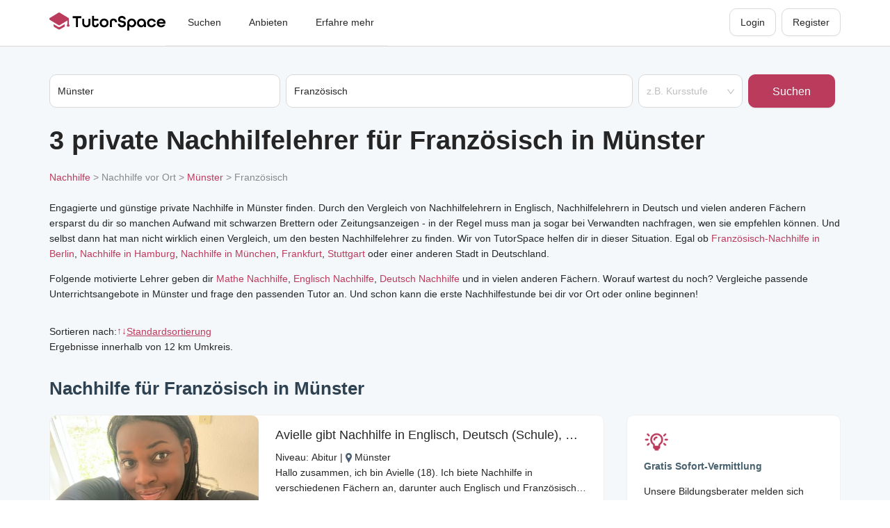

--- FILE ---
content_type: application/javascript
request_url: https://tutorspace.de/54-ca49302724a296b428db.js
body_size: 149
content:
(window.webpackJsonp=window.webpackJsonp||[]).push([[54],{uCA5:function(n,e,t){"use strict";t.r(e);var a=t("zLVn"),c=t("q1tI"),o=t.n(c),r=t("Ty5D");e.default=function(n){var e=n.component,t=Object(a.a)(n,["component"]);return o.a.createElement(r.a,t,o.a.createElement(e,null))}}}]);
//# sourceMappingURL=54-ca49302724a296b428db.js.map

--- FILE ---
content_type: application/javascript
request_url: https://tutorspace.de/76-226b9f710325c5ba147a.js
body_size: 2274
content:
(window.webpackJsonp=window.webpackJsonp||[]).push([[76],{aaJg:function(e,t,a){"use strict";a.r(t);var c=a("q1tI"),l=a.n(c),n=a("Ty5D"),r=a("Wbzz"),o=a("776n"),u=a("/MKj"),i=a("C7GD"),s=a("7te6"),b=a("YqXe"),m=a("S89E"),j=a("aJX5"),g=a("6l8r"),f=a("PW4a"),h=a("PSK9"),O=a("z2p8"),y=a("NsDs"),p=a("cAl4"),E=a("MsHo"),d=(a("NcKm"),a("lbd2")),T=a.n(d),P=a("4Zf6"),v=a("l0h+"),C=a("Ngyb"),S=a("7rAD"),R=a("xfgl"),B=a("MKeS"),k=a("O2g4"),L=a("LuW/"),I=a("I3Nb"),w=a("0nKL"),D=a("u9g/"),x=a("yM/f"),K=a("a7Wt"),M=a("Jtif"),z=a("DBif"),J=a("RnJh"),N=a("+DIF"),q=a("mruH"),H=a("8DpX"),W=a("KQm4"),_=a("+jTX"),A=["Berlin-Spandau","Berlin-Steglitz","Berlin-Charlottenburg","Berlin-Rheinickendorf","Berlin-Pankow","Berlin-Mitte","Berlin-Tempelhof","Berlin-Neuköln","Berlin-Kreuzberg","Berlin-Lichtenberg","Berlin-Köpernick","Berlin-Marzahn","Berlin-Hellersdorf"],F=A.map((function(e){return Object(_.a)(e)})),G=Object(B.a)((function(){return Promise.all([a.e(1),a.e(2),a.e(0),a.e(3)]).then(a.bind(null,"mWSH"))})),U=T.a.Title,X=T.a.Paragraph,V=function(e){var t=e.city,a=e.citySlug,o=e.subject,i=e.subjectSlug,s=e.offers;Object(N.a)();var b=Object(C.c)().minWideDesktop,m=s&&s.results&&s.results.length>0,j=Object(u.c)();Object(c.useEffect)((function(){Object(D.g)(D.c.ViewContent)}),[]);var g=Object(c.useMemo)((function(){if((null==s?void 0:s.nearbyPlaces)&&s.nearbyPlaces.length>0&&t&&!Object(q.g)(t))return s.nearbyPlaces}),[t,s]),f=Object(c.useMemo)((function(){if(t&&(Object(q.g)(t)||Object(q.h)(t)))return e=t,a=Object(_.a)(e),c=A.findIndex((function(e){return Object(_.a)(e)===a})),l=[].concat(Object(W.a)(A.slice(c+1,A.length)),Object(W.a)(A.slice(0,Math.max(c,0)))),console.log(l),l.slice(0,10).map((function(e){return{place:e}}));var e,a,c,l}),[t]);return s?l.a.createElement(R.b,{background:"teal"},l.a.createElement(R.c,{gap:.5,flow:"row"},l.a.createElement("div",null,l.a.createElement(U,null,t&&o&&""!==o?Object(y.b)(y.e.searchResultsPage.localTutorsPerCity.title,{count:(null==s?void 0:s.totalCount)||0,subject:o,city:t}):t?Object(y.b)(y.e.searchResultsPage.localTutorsPerCity.titleNoSubject,{count:(null==s?void 0:s.totalCount)||0,subject:o,city:t}):o?Object(y.b)(y.e.searchResultsPage.localTutors.title,{count:(null==s?void 0:s.totalCount)||0,subject:o,city:t}):Object(y.b)(y.e.searchResultsPage.common.titleNoInformation,{count:(null==s?void 0:s.totalCount)||0,subject:o,city:t})),l.a.createElement(X,null,l.a.createElement(v.a,{type:"secondary"},l.a.createElement(r.Link,{to:"/"},Object(y.b)(y.e.common.pagination.start))," ",">"," ",Object(y.b)(y.e.common.pagination.search.localTutors)," ",t&&Object(q.g)(a)&&l.a.createElement(l.a.Fragment,null," ",">"," ",l.a.createElement(r.Link,{to:Object(n.e)(E.a.SearchLocalTutorsPerCity,{city:"berlin"})},"Berlin")," "),t&&l.a.createElement(l.a.Fragment,null,"> ",l.a.createElement(r.Link,{to:Object(n.e)(E.a.SearchLocalTutorsPerCity,{city:a})},t)," "),o&&"> "+o+" "))),m&&l.a.createElement("div",null,l.a.createElement(X,null,l.a.createElement(v.a,null,t&&Object(y.b)(y.e.searchResultsPage.localTutorsPerCity.paragraph1,{count:(null==s?void 0:s.totalCount)||0,city:t,subject:o}),!t&&Object(y.b)(y.e.searchResultsPage.localTutors.paragraph1,{count:(null==s?void 0:s.totalCount)||0,city:t,subject:o}),i&&" ",i&&Object(J.a)(Object(y.b)(y.e.searchResultsPage.localTutors.paragraph1Extra,{count:(null==s?void 0:s.totalCount)||0,city:t,subject:o}),(function(e,t){return l.a.createElement("a",{href:"/"+encodeURIComponent(e)+"/nachhilfe/"+encodeURIComponent(i)},t)})))),l.a.createElement(X,null,l.a.createElement(v.a,null,t&&Object(J.a)(Object(y.b)(y.e.searchResultsPage.localTutorsPerCity.paragraph2,{count:(null==s?void 0:s.totalCount)||0,city:t,subject:o}),(function(e,t){return l.a.createElement("a",{href:"/nachhilfe/"+encodeURIComponent(e)},t)})),!t&&Object(y.b)(y.e.searchResultsPage.localTutors.paragraph2,{count:(null==s?void 0:s.totalCount)||0,city:t,subject:o}))),l.a.createElement(z.a,null))),m&&l.a.createElement(I.a,{level:2,color:L.a.blueGray},Object(y.b)(o&&t?y.e.searchResultsPage.common.subtitleLocalSubjectCity:o?y.e.searchResultsPage.common.subtitleLocalSubject:y.e.searchResultsPage.common.subtitleLocalCity,{subject:o,city:t})),!m&&!Object(q.g)(t||"")&&l.a.createElement(I.a,{align:"center",level:4,color:L.a.blueGray},Object(y.b)(y.e.searchResultsPage.common.recommendedEliteTutor,{subject:o})),!m&&Object(q.g)(t||"")&&l.a.createElement("div",null,l.a.createElement(I.a,{align:"center",level:4,color:L.a.blueGray},Object(y.b)(y.e.searchResultsPage.common.noResultsFoundBerlin,{subject:o})),l.a.createElement("ul",null,F.map((function(e,t){return l.a.createElement("li",{key:t},l.a.createElement("a",{href:"/"+e+"/nachhilfe"},e.split("-").map((function(e){return e.charAt(0).toUpperCase()+e.slice(1)})).join("-"))," ")})))),b?l.a.createElement(P.a,{left:l.a.createElement(R.d,null,l.a.createElement(G,{offers:s,getOfferTitle:k.a})),right:l.a.createElement(R.e,null,l.a.createElement(S.a,{gap:.5,flow:"row",alignItems:"start"},l.a.createElement(x.a,{heading:Object(y.b)(y.e.stickySideBar.promotion_2.headline),paragraphsTranslationKeys:y.e.stickySideBar.promotion_2.paragraphs,buttonText:Object(y.b)(y.e.stickySideBar.promotion_2.buttonText),buttonAction:function(){return j(K.a.actions.navigateTo({path:E.a.External_TrialHour_Search_Right}))},isSticky:!0,topOffset:100,bottomOffset:0})))}):l.a.createElement(R.d,null,l.a.createElement(G,{offers:s,getOfferTitle:k.a})),l.a.createElement(M.a,null),l.a.createElement(w.a,null),g&&l.a.createElement(H.a,{city:t,places:g}),f&&l.a.createElement(H.a,{city:t,places:f,title:Object(y.b)(y.e.searchResultsPage.common.nearbyCityDistricts),fallbackImage:"berlin"})):null},Y=a("2o/x"),Q=a("/NRK"),Z=a("h/T2"),$=a("J3qM"),ee=a("YneJ"),te=a("Bc58"),ae=a("eWHz");t.default=function(){var e=Object(n.h)().city,t=Object(i.a)(),a=t.get("sortBy"),d=t.get("cityId"),T=parseInt(t.get("requestTeachingLevel")),P=Object(Y.a)(),v=Object(p.c)(1)(t.get("page")),C=Object(u.c)(),S=Object(u.d)(b.d),R=Object(m.c)(s.a.actions.searchOffers),B=Object($.b)(),k=B.cityToDisplay,L=B.subjectToDisplay,I=Object(c.useContext)(Z.a).faq;P||e||Object(r.navigate)(E.a.Home),l.a.useEffect((function(){var t={subjectSlug:P,citySlug:e,cityId:d,kind:h.a.onSiteTutoring,page:v,size:f.d,sortBy:a,requestTeachingLevel:T};C(s.a.actions.searchOffers({formValues:t}))}),[C,P,e,d,v,a,T]);var w=Object(g.e)(S,v,P),D=e&&P?E.a.SearchLocalTutorsPerCityAndSubject:e?E.a.SearchLocalTutorsPerCity:E.a.SearchLocalTutorsBySubject;return l.a.createElement(o.a,{inProgress:R},l.a.createElement(ae.a,null),l.a.createElement(O.a,{preventScaling:!0,title:Object(y.b)(y.e.seoRoute[D].title,{city:k,subject:L}),faq:Object(Q.b)(I,Q.a.city,k),noIndex:w,description:Object(y.b)(y.e.seoRoute[D].description,{city:k,subject:L,availableTutors:(null==S?void 0:S.totalCount)||0})}),l.a.createElement(te.a,null,l.a.createElement(j.a,null),l.a.createElement(V,{city:k,citySlug:e,subject:L,subjectSlug:P,offers:S}),l.a.createElement(ee.b,null)))}}}]);
//# sourceMappingURL=76-226b9f710325c5ba147a.js.map

--- FILE ---
content_type: application/javascript
request_url: https://tutorspace.de/component---src-pages-index-tsx-735fce9cc23100b597f7.js
body_size: 1842
content:
(window.webpackJsonp=window.webpackJsonp||[]).push([[15],{"33Wh":function(n,t,e){var r=e("yoRg"),o=e("eDl+");n.exports=Object.keys||function(n){return r(n,o)}},"6LWA":function(n,t,e){var r=e("xrYK");n.exports=Array.isArray||function(n){return"Array"==r(n)}},A2ZE:function(n,t,e){var r=e("HAuM");n.exports=function(n,t,e){if(r(n),void 0===t)return n;switch(e){case 0:return function(){return n.call(t)};case 1:return function(e){return n.call(t,e)};case 2:return function(e,r){return n.call(t,e,r)};case 3:return function(e,r,o){return n.call(t,e,r,o)}}return function(){return n.apply(t,arguments)}}},"G+Rx":function(n,t,e){var r=e("0GbY");n.exports=r("document","documentElement")},"N+g0":function(n,t,e){var r=e("g6v/"),o=e("m/L8"),c=e("glrk"),u=e("33Wh");n.exports=r?Object.defineProperties:function(n,t){c(n);for(var e,r=u(t),a=r.length,i=0;a>i;)o.f(n,e=r[i++],t[e]);return n}},QeBL:function(n,t,e){"use strict";e.r(t);var r=e("q1tI"),o=e.n(r),c=e("z2p8"),u=e("h/T2"),a=e("ltUf"),i=e("fjTh"),l=e("rPpC"),s=function(n,t){var e=n.questions;void 0===t&&(t=l.a);var r=t?function(n){return f(t(n))}:function(n){return f(n)};return{"@context":"https://schema.org","@type":"FAQPage",mainEntity:e.map(r)}},f=function(n){return{"@type":"Question",name:n.name,acceptedAnswer:{"@type":"Answer",text:n.acceptedAnswer}}},p=e("MsHo"),v=e("NsDs");t.default=function(n){var t,e=n.data,r=e.contentfulHomeSingle,f=e.allContentfulFaqMeta.edges.map((function(n){var t=n.node;return Object.assign({},t)})),d=Object(l.b)(f,p.a.OnlineTutoring),b=Object(l.c)(null!==(t=null==d?void 0:d.faq)&&void 0!==t?t:[]);return o.a.createElement(u.a.Provider,{value:Object.assign({},r,{faq:f,onlineTutoringFAQ:b})},o.a.createElement(c.a,{title:Object(v.b)(v.e.seoRoute[p.a.Home].title),description:Object(v.b)(v.e.seoRoute[p.a.Home].description)}),o.a.createElement(i.a,{payload:s(b)}),o.a.createElement(a.a,null))}},RNIs:function(n,t,e){var r=e("tiKp"),o=e("fHMY"),c=e("m/L8"),u=r("unscopables"),a=Array.prototype;null==a[u]&&c.f(a,u,{configurable:!0,value:o(null)}),n.exports=function(n){a[u][n]=!0}},XbcX:function(n,t,e){"use strict";var r=e("I+eb"),o=e("or9q"),c=e("ewvW"),u=e("UMSQ"),a=e("HAuM"),i=e("ZfDv");r({target:"Array",proto:!0},{flatMap:function(n){var t,e=c(this),r=u(e.length);return a(n),(t=i(e,0)).length=o(t,e,e,r,0,1,n,arguments.length>1?arguments[1]:void 0),t}})},ZfDv:function(n,t,e){var r=e("hh1v"),o=e("6LWA"),c=e("tiKp")("species");n.exports=function(n,t){var e;return o(n)&&("function"!=typeof(e=n.constructor)||e!==Array&&!o(e.prototype)?r(e)&&null===(e=e[c])&&(e=void 0):e=void 0),new(void 0===e?Array:e)(0===t?0:t)}},c9m3:function(n,t,e){e("RNIs")("flatMap")},ewvW:function(n,t,e){var r=e("HYAF");n.exports=function(n){return Object(r(n))}},fHMY:function(n,t,e){var r,o=e("glrk"),c=e("N+g0"),u=e("eDl+"),a=e("0BK2"),i=e("G+Rx"),l=e("zBJ4"),s=e("93I0"),f=s("IE_PROTO"),p=function(){},v=function(n){return"<script>"+n+"<\/script>"},d=function(){try{r=document.domain&&new ActiveXObject("htmlfile")}catch(o){}var n,t;d=r?function(n){n.write(v("")),n.close();var t=n.parentWindow.Object;return n=null,t}(r):((t=l("iframe")).style.display="none",i.appendChild(t),t.src=String("javascript:"),(n=t.contentWindow.document).open(),n.write(v("document.F=Object")),n.close(),n.F);for(var e=u.length;e--;)delete d.prototype[u[e]];return d()};a[f]=!0,n.exports=Object.create||function(n,t){var e;return null!==n?(p.prototype=o(n),e=new p,p.prototype=null,e[f]=n):e=d(),void 0===t?e:c(e,t)}},or9q:function(n,t,e){"use strict";var r=e("6LWA"),o=e("UMSQ"),c=e("A2ZE"),u=function(n,t,e,a,i,l,s,f){for(var p,v=i,d=0,b=!!s&&c(s,f,3);d<a;){if(d in e){if(p=b?b(e[d],d,t):e[d],l>0&&r(p))v=u(n,t,p,o(p.length),v,l-1)-1;else{if(v>=9007199254740991)throw TypeError("Exceed the acceptable array length");n[v]=p}v++}d++}return v};n.exports=u},rPpC:function(n,t,e){"use strict";e.d(t,"b",(function(){return c})),e.d(t,"c",(function(){return u})),e.d(t,"a",(function(){return i}));e("XbcX"),e("c9m3");var r=e("DlQD"),o=e.n(r),c=function(n,t){return n.find((function(n){return n.path===t}))},u=function(n){var t;return{questions:null!==(t=null==n?void 0:n.flatMap(a))&&void 0!==t?t:[]}},a=function(n){var t;return(null==n?void 0:n.question)&&(null==n||null===(t=n.answer)||void 0===t?void 0:t.answer)?[{name:n.question,acceptedAnswer:n.answer.answer}]:[]},i=function(n){var t=o()(n.acceptedAnswer).replace(/"/g,"'");return Object.assign({},n,{acceptedAnswer:t})}}}]);
//# sourceMappingURL=component---src-pages-index-tsx-735fce9cc23100b597f7.js.map

--- FILE ---
content_type: application/javascript
request_url: https://tutorspace.de/component---src-pages-404-tsx-aa0a72a4ec46538535e2.js
body_size: 1669
content:
(window.webpackJsonp=window.webpackJsonp||[]).push([[12],{"33Wh":function(n,t,e){var r=e("yoRg"),o=e("eDl+");n.exports=Object.keys||function(n){return r(n,o)}},"6LWA":function(n,t,e){var r=e("xrYK");n.exports=Array.isArray||function(n){return"Array"==r(n)}},A2ZE:function(n,t,e){var r=e("HAuM");n.exports=function(n,t,e){if(r(n),void 0===t)return n;switch(e){case 0:return function(){return n.call(t)};case 1:return function(e){return n.call(t,e)};case 2:return function(e,r){return n.call(t,e,r)};case 3:return function(e,r,o){return n.call(t,e,r,o)}}return function(){return n.apply(t,arguments)}}},"G+Rx":function(n,t,e){var r=e("0GbY");n.exports=r("document","documentElement")},"N+g0":function(n,t,e){var r=e("g6v/"),o=e("m/L8"),u=e("glrk"),c=e("33Wh");n.exports=r?Object.defineProperties:function(n,t){u(n);for(var e,r=c(t),i=r.length,a=0;i>a;)o.f(n,e=r[a++],t[e]);return n}},RNIs:function(n,t,e){var r=e("tiKp"),o=e("fHMY"),u=e("m/L8"),c=r("unscopables"),i=Array.prototype;null==i[c]&&u.f(i,c,{configurable:!0,value:o(null)}),n.exports=function(n){i[c][n]=!0}},XbcX:function(n,t,e){"use strict";var r=e("I+eb"),o=e("or9q"),u=e("ewvW"),c=e("UMSQ"),i=e("HAuM"),a=e("ZfDv");r({target:"Array",proto:!0},{flatMap:function(n){var t,e=u(this),r=c(e.length);return i(n),(t=a(e,0)).length=o(t,e,e,r,0,1,n,arguments.length>1?arguments[1]:void 0),t}})},ZfDv:function(n,t,e){var r=e("hh1v"),o=e("6LWA"),u=e("tiKp")("species");n.exports=function(n,t){var e;return o(n)&&("function"!=typeof(e=n.constructor)||e!==Array&&!o(e.prototype)?r(e)&&null===(e=e[u])&&(e=void 0):e=void 0),new(void 0===e?Array:e)(0===t?0:t)}},c9m3:function(n,t,e){e("RNIs")("flatMap")},ewvW:function(n,t,e){var r=e("HYAF");n.exports=function(n){return Object(r(n))}},fHMY:function(n,t,e){var r,o=e("glrk"),u=e("N+g0"),c=e("eDl+"),i=e("0BK2"),a=e("G+Rx"),l=e("zBJ4"),f=e("93I0"),s=f("IE_PROTO"),p=function(){},v=function(n){return"<script>"+n+"<\/script>"},d=function(){try{r=document.domain&&new ActiveXObject("htmlfile")}catch(o){}var n,t;d=r?function(n){n.write(v("")),n.close();var t=n.parentWindow.Object;return n=null,t}(r):((t=l("iframe")).style.display="none",a.appendChild(t),t.src=String("javascript:"),(n=t.contentWindow.document).open(),n.write(v("document.F=Object")),n.close(),n.F);for(var e=c.length;e--;)delete d.prototype[c[e]];return d()};i[s]=!0,n.exports=Object.create||function(n,t){var e;return null!==n?(p.prototype=o(n),e=new p,p.prototype=null,e[s]=n):e=d(),void 0===t?e:u(e,t)}},"i6+/":function(n,t,e){"use strict";e.r(t);var r=e("h/T2"),o=e("q1tI"),u=e.n(o),c=e("ltUf"),i=e("rPpC"),a=e("MsHo");t.default=function(n){var t,e=n.data,o=e.allContentfulFaqMeta,l=e.allContentfulCityContent,f=e.contentfulOtherPages,s=o.edges.map((function(n){var t=n.node;return Object.assign({},t)})),p=null==l?void 0:l.edges.map((function(n){return n.node})),v=Object(i.b)(s,a.a.OnlineTutoring),d=Object(i.c)(null!==(t=null==v?void 0:v.faq)&&void 0!==t?t:[]);return u.a.createElement(r.a.Provider,{value:{faq:s,cityContents:p,page_meta:f,onlineTutoringFAQ:d}},u.a.createElement(c.a,null))}},or9q:function(n,t,e){"use strict";var r=e("6LWA"),o=e("UMSQ"),u=e("A2ZE"),c=function(n,t,e,i,a,l,f,s){for(var p,v=a,d=0,g=!!f&&u(f,s,3);d<i;){if(d in e){if(p=g?g(e[d],d,t):e[d],l>0&&r(p))v=c(n,t,p,o(p.length),v,l-1)-1;else{if(v>=9007199254740991)throw TypeError("Exceed the acceptable array length");n[v]=p}v++}d++}return v};n.exports=c},rPpC:function(n,t,e){"use strict";e.d(t,"b",(function(){return u})),e.d(t,"c",(function(){return c})),e.d(t,"a",(function(){return a}));e("XbcX"),e("c9m3");var r=e("DlQD"),o=e.n(r),u=function(n,t){return n.find((function(n){return n.path===t}))},c=function(n){var t;return{questions:null!==(t=null==n?void 0:n.flatMap(i))&&void 0!==t?t:[]}},i=function(n){var t;return(null==n?void 0:n.question)&&(null==n||null===(t=n.answer)||void 0===t?void 0:t.answer)?[{name:n.question,acceptedAnswer:n.answer.answer}]:[]},a=function(n){var t=o()(n.acceptedAnswer).replace(/"/g,"'");return Object.assign({},n,{acceptedAnswer:t})}}}]);
//# sourceMappingURL=component---src-pages-404-tsx-aa0a72a4ec46538535e2.js.map